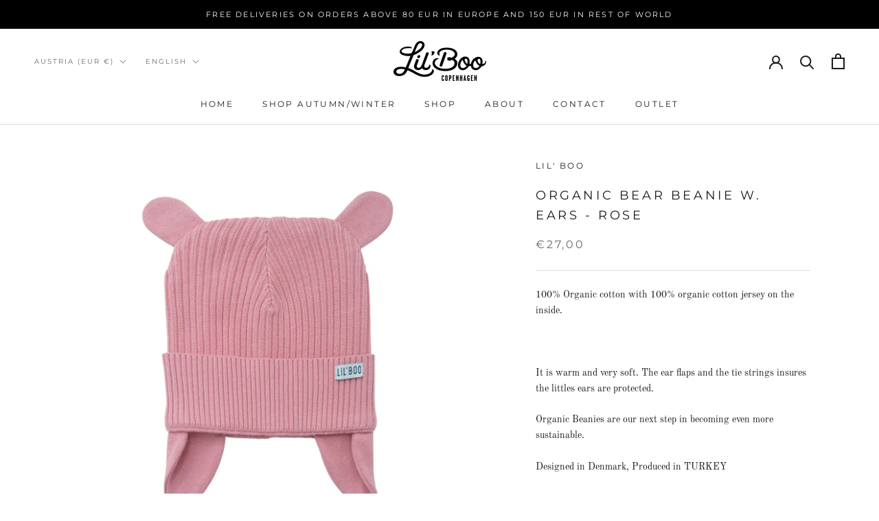

--- FILE ---
content_type: text/javascript
request_url: https://lilboo.com/cdn/shop/t/12/assets/custom.js?v=183944157590872491501650567428
body_size: -549
content:
//# sourceMappingURL=/cdn/shop/t/12/assets/custom.js.map?v=183944157590872491501650567428
